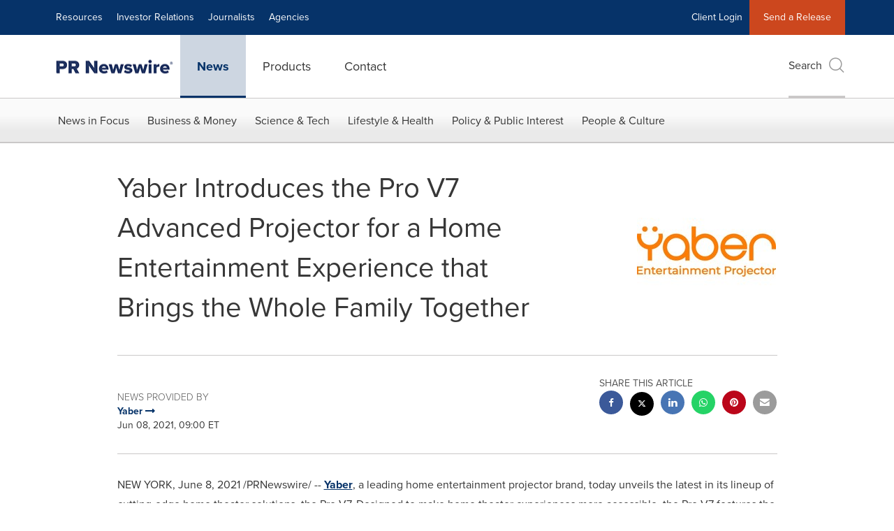

--- FILE ---
content_type: text/css
request_url: https://cookiechimp.com/assets/consent_modal-5ca0919b383dd3aa1562593eaeb125a595f3c115f538c2c8b5c62d88aa5fd1ba.css
body_size: 7737
content:
*,:after,:before{--tw-border-spacing-x:0;--tw-border-spacing-y:0;--tw-translate-x:0;--tw-translate-y:0;--tw-rotate:0;--tw-skew-x:0;--tw-skew-y:0;--tw-scale-x:1;--tw-scale-y:1;--tw-pan-x: ;--tw-pan-y: ;--tw-pinch-zoom: ;--tw-scroll-snap-strictness:proximity;--tw-gradient-from-position: ;--tw-gradient-via-position: ;--tw-gradient-to-position: ;--tw-ordinal: ;--tw-slashed-zero: ;--tw-numeric-figure: ;--tw-numeric-spacing: ;--tw-numeric-fraction: ;--tw-ring-inset: ;--tw-ring-offset-width:0px;--tw-ring-offset-color:#fff;--tw-ring-color:rgba(59,130,246,.5);--tw-ring-offset-shadow:0 0 #0000;--tw-ring-shadow:0 0 #0000;--tw-shadow:0 0 #0000;--tw-shadow-colored:0 0 #0000;--tw-blur: ;--tw-brightness: ;--tw-contrast: ;--tw-grayscale: ;--tw-hue-rotate: ;--tw-invert: ;--tw-saturate: ;--tw-sepia: ;--tw-drop-shadow: ;--tw-backdrop-blur: ;--tw-backdrop-brightness: ;--tw-backdrop-contrast: ;--tw-backdrop-grayscale: ;--tw-backdrop-hue-rotate: ;--tw-backdrop-invert: ;--tw-backdrop-opacity: ;--tw-backdrop-saturate: ;--tw-backdrop-sepia: ;--tw-contain-size: ;--tw-contain-layout: ;--tw-contain-paint: ;--tw-contain-style: }::backdrop{--tw-border-spacing-x:0;--tw-border-spacing-y:0;--tw-translate-x:0;--tw-translate-y:0;--tw-rotate:0;--tw-skew-x:0;--tw-skew-y:0;--tw-scale-x:1;--tw-scale-y:1;--tw-pan-x: ;--tw-pan-y: ;--tw-pinch-zoom: ;--tw-scroll-snap-strictness:proximity;--tw-gradient-from-position: ;--tw-gradient-via-position: ;--tw-gradient-to-position: ;--tw-ordinal: ;--tw-slashed-zero: ;--tw-numeric-figure: ;--tw-numeric-spacing: ;--tw-numeric-fraction: ;--tw-ring-inset: ;--tw-ring-offset-width:0px;--tw-ring-offset-color:#fff;--tw-ring-color:rgba(59,130,246,.5);--tw-ring-offset-shadow:0 0 #0000;--tw-ring-shadow:0 0 #0000;--tw-shadow:0 0 #0000;--tw-shadow-colored:0 0 #0000;--tw-blur: ;--tw-brightness: ;--tw-contrast: ;--tw-grayscale: ;--tw-hue-rotate: ;--tw-invert: ;--tw-saturate: ;--tw-sepia: ;--tw-drop-shadow: ;--tw-backdrop-blur: ;--tw-backdrop-brightness: ;--tw-backdrop-contrast: ;--tw-backdrop-grayscale: ;--tw-backdrop-hue-rotate: ;--tw-backdrop-invert: ;--tw-backdrop-opacity: ;--tw-backdrop-saturate: ;--tw-backdrop-sepia: ;--tw-contain-size: ;--tw-contain-layout: ;--tw-contain-paint: ;--tw-contain-style: }/*! tailwindcss v3.4.19 | MIT License | https://tailwindcss.com*/*,:after,:before{box-sizing:border-box;border:0 solid #e5e7eb}:after,:before{--tw-content:""}:host,html{line-height:1.5;-webkit-text-size-adjust:100%;-moz-tab-size:4;-o-tab-size:4;tab-size:4;font-family:Inter,ui-sans-serif,system-ui,sans-serif,Apple Color Emoji,Segoe UI Emoji,Segoe UI Symbol,Noto Color Emoji;font-feature-settings:normal;font-variation-settings:normal;-webkit-tap-highlight-color:transparent}body{margin:0;line-height:inherit}hr{height:0;color:inherit;border-top-width:1px}abbr:where([title]){-webkit-text-decoration:underline dotted;text-decoration:underline dotted}h1,h2,h3,h4,h5,h6{font-size:inherit;font-weight:inherit}a{color:inherit;text-decoration:inherit}b,strong{font-weight:bolder}code,kbd,pre,samp{font-family:ui-monospace,SFMono-Regular,Menlo,Monaco,Consolas,Liberation Mono,Courier New,monospace;font-feature-settings:normal;font-variation-settings:normal;font-size:1em}small{font-size:80%}sub,sup{font-size:75%;line-height:0;position:relative;vertical-align:baseline}sub{bottom:-.25em}sup{top:-.5em}table{text-indent:0;border-color:inherit;border-collapse:collapse}button,input,optgroup,select,textarea{font-family:inherit;font-feature-settings:inherit;font-variation-settings:inherit;font-size:100%;font-weight:inherit;line-height:inherit;letter-spacing:inherit;color:inherit;margin:0;padding:0}button,select{text-transform:none}button,input:where([type=button]),input:where([type=reset]),input:where([type=submit]){-webkit-appearance:button;background-color:transparent;background-image:none}:-moz-focusring{outline:auto}:-moz-ui-invalid{box-shadow:none}progress{vertical-align:baseline}::-webkit-inner-spin-button,::-webkit-outer-spin-button{height:auto}[type=search]{-webkit-appearance:textfield;outline-offset:-2px}::-webkit-search-decoration{-webkit-appearance:none}::-webkit-file-upload-button{-webkit-appearance:button;font:inherit}summary{display:list-item}blockquote,dd,dl,figure,h1,h2,h3,h4,h5,h6,hr,p,pre{margin:0}fieldset{margin:0}fieldset,legend{padding:0}menu,ol,ul{list-style:none;margin:0;padding:0}dialog{padding:0}textarea{resize:vertical}input::-moz-placeholder,textarea::-moz-placeholder{opacity:1;color:#9ca3af}input::placeholder,textarea::placeholder{opacity:1;color:#9ca3af}[role=button],button{cursor:pointer}:disabled{cursor:default}audio,canvas,embed,iframe,img,object,svg,video{display:block;vertical-align:middle}img,video{max-width:100%;height:auto}[hidden]:where(:not([hidden=until-found])){display:none}input:where(:not([type])),input:where([type=date]),input:where([type=datetime-local]),input:where([type=email]),input:where([type=month]),input:where([type=number]),input:where([type=password]),input:where([type=search]),input:where([type=tel]),input:where([type=text]),input:where([type=time]),input:where([type=url]),input:where([type=week]),select,select:where([multiple]),textarea{-webkit-appearance:none;-moz-appearance:none;appearance:none;background-color:#fff;border-color:#6b7280;border-width:1px;border-radius:0;padding:.5rem .75rem;font-size:1rem;line-height:1.5rem;--tw-shadow:0 0 #0000}input:where(:not([type])):focus,input:where([type=date]):focus,input:where([type=datetime-local]):focus,input:where([type=email]):focus,input:where([type=month]):focus,input:where([type=number]):focus,input:where([type=password]):focus,input:where([type=search]):focus,input:where([type=tel]):focus,input:where([type=text]):focus,input:where([type=time]):focus,input:where([type=url]):focus,input:where([type=week]):focus,select:focus,select:where([multiple]):focus,textarea:focus{outline:2px solid transparent;outline-offset:2px;--tw-ring-inset:var(--tw-empty,/*!*/ /*!*/);--tw-ring-offset-width:0px;--tw-ring-offset-color:#fff;--tw-ring-color:#2563eb;--tw-ring-offset-shadow:var(--tw-ring-inset) 0 0 0 var(--tw-ring-offset-width) var(--tw-ring-offset-color);--tw-ring-shadow:var(--tw-ring-inset) 0 0 0 calc(1px + var(--tw-ring-offset-width)) var(--tw-ring-color);box-shadow:var(--tw-ring-offset-shadow),var(--tw-ring-shadow),var(--tw-shadow);border-color:#2563eb}input::-moz-placeholder,textarea::-moz-placeholder{color:#6b7280;opacity:1}input::placeholder,textarea::placeholder{color:#6b7280;opacity:1}::-webkit-datetime-edit-fields-wrapper{padding:0}::-webkit-date-and-time-value{min-height:1.5em;text-align:inherit}::-webkit-datetime-edit{display:inline-flex}::-webkit-datetime-edit,::-webkit-datetime-edit-day-field,::-webkit-datetime-edit-hour-field,::-webkit-datetime-edit-meridiem-field,::-webkit-datetime-edit-millisecond-field,::-webkit-datetime-edit-minute-field,::-webkit-datetime-edit-month-field,::-webkit-datetime-edit-second-field,::-webkit-datetime-edit-year-field{padding-top:0;padding-bottom:0}select{background-image:url("data:image/svg+xml;charset=utf-8,%3Csvg xmlns='http://www.w3.org/2000/svg' fill='none' viewBox='0 0 20 20'%3E%3Cpath stroke='%236b7280' stroke-linecap='round' stroke-linejoin='round' stroke-width='1.5' d='m6 8 4 4 4-4'/%3E%3C/svg%3E");background-position:right .5rem center;background-repeat:no-repeat;background-size:1.5em 1.5em;padding-right:2.5rem;-webkit-print-color-adjust:exact;print-color-adjust:exact}select:where([multiple]),select:where([size]:not([size="1"])){background-image:none;background-position:0 0;background-repeat:unset;background-size:initial;padding-right:.75rem;-webkit-print-color-adjust:unset;print-color-adjust:unset}input:where([type=checkbox]),input:where([type=radio]){-webkit-appearance:none;-moz-appearance:none;appearance:none;padding:0;-webkit-print-color-adjust:exact;print-color-adjust:exact;display:inline-block;vertical-align:middle;background-origin:border-box;-webkit-user-select:none;-moz-user-select:none;user-select:none;flex-shrink:0;height:1rem;width:1rem;color:#2563eb;background-color:#fff;border-color:#6b7280;border-width:1px;--tw-shadow:0 0 #0000}input:where([type=checkbox]){border-radius:0}input:where([type=radio]){border-radius:100%}input:where([type=checkbox]):focus,input:where([type=radio]):focus{outline:2px solid transparent;outline-offset:2px;--tw-ring-inset:var(--tw-empty,/*!*/ /*!*/);--tw-ring-offset-width:2px;--tw-ring-offset-color:#fff;--tw-ring-color:#2563eb;--tw-ring-offset-shadow:var(--tw-ring-inset) 0 0 0 var(--tw-ring-offset-width) var(--tw-ring-offset-color);--tw-ring-shadow:var(--tw-ring-inset) 0 0 0 calc(2px + var(--tw-ring-offset-width)) var(--tw-ring-color);box-shadow:var(--tw-ring-offset-shadow),var(--tw-ring-shadow),var(--tw-shadow)}input:where([type=checkbox]):checked,input:where([type=radio]):checked{border-color:transparent;background-color:currentColor;background-size:100% 100%;background-position:50%;background-repeat:no-repeat}input:where([type=checkbox]):checked{background-image:url("data:image/svg+xml;charset=utf-8,%3Csvg xmlns='http://www.w3.org/2000/svg' fill='%23fff' viewBox='0 0 16 16'%3E%3Cpath d='M12.207 4.793a1 1 0 0 1 0 1.414l-5 5a1 1 0 0 1-1.414 0l-2-2a1 1 0 0 1 1.414-1.414L6.5 9.086l4.293-4.293a1 1 0 0 1 1.414 0'/%3E%3C/svg%3E")}@media (forced-colors:active) {input:where([type=checkbox]):checked{-webkit-appearance:auto;-moz-appearance:auto;appearance:auto}}input:where([type=radio]):checked{background-image:url("data:image/svg+xml;charset=utf-8,%3Csvg xmlns='http://www.w3.org/2000/svg' fill='%23fff' viewBox='0 0 16 16'%3E%3Ccircle cx='8' cy='8' r='3'/%3E%3C/svg%3E")}@media (forced-colors:active) {input:where([type=radio]):checked{-webkit-appearance:auto;-moz-appearance:auto;appearance:auto}}input:where([type=checkbox]):checked:focus,input:where([type=checkbox]):checked:hover,input:where([type=radio]):checked:focus,input:where([type=radio]):checked:hover{border-color:transparent;background-color:currentColor}input:where([type=checkbox]):indeterminate{background-image:url("data:image/svg+xml;charset=utf-8,%3Csvg xmlns='http://www.w3.org/2000/svg' fill='none' viewBox='0 0 16 16'%3E%3Cpath stroke='%23fff' stroke-linecap='round' stroke-linejoin='round' stroke-width='2' d='M4 8h8'/%3E%3C/svg%3E");border-color:transparent;background-color:currentColor;background-size:100% 100%;background-position:50%;background-repeat:no-repeat}@media (forced-colors:active) {input:where([type=checkbox]):indeterminate{-webkit-appearance:auto;-moz-appearance:auto;appearance:auto}}input:where([type=checkbox]):indeterminate:focus,input:where([type=checkbox]):indeterminate:hover{border-color:transparent;background-color:currentColor}input:where([type=file]){background:unset;border-color:inherit;border-width:0;border-radius:0;padding:0;font-size:unset;line-height:inherit}input:where([type=file]):focus{outline:1px solid ButtonText;outline:1px auto -webkit-focus-ring-color}body{display:flex;flex-direction:column;min-height:100vh;min-height:-webkit-fill-available}.main{flex:1}a{color:rgb(37 99 235/var(--tw-text-opacity,1))}a,a:focus,a:hover{--tw-text-opacity:1}a:focus,a:hover{color:rgb(59 130 246/var(--tw-text-opacity,1));transform:none}ul{list-style-type:disc}ol,ul{list-style-position:inside}ol{list-style-type:decimal}.table{width:100%}.table td,.table th{vertical-align:top}.table-responsive{display:block;width:100%;overflow-x:auto}button .when-disabled{display:none}button .when-enabled,button[disabled] .when-disabled{display:initial}button[disabled] .when-enabled{display:none}.form-group{position:relative;margin-bottom:2rem}.form-input[disabled]{--tw-bg-opacity:1;background-color:rgb(229 231 235/var(--tw-bg-opacity,1))}div.form-control{-webkit-appearance:none;-moz-appearance:none;appearance:none;background-color:#fff;border-width:1px;padding:.5rem .75rem;font-size:1rem;line-height:1.5rem}@media (min-width:640px){select{font-size:.875rem;line-height:1.25rem}}select:not([multiple]){margin-top:.25rem;display:block;width:100%;border-radius:.375rem;--tw-border-opacity:1;border-color:rgb(209 213 219/var(--tw-border-opacity,1));--tw-shadow:0 1px 2px 0 rgba(0,0,0,.05);--tw-shadow-colored:0 1px 2px 0 var(--tw-shadow-color);box-shadow:var(--tw-ring-offset-shadow,0 0 #0000),var(--tw-ring-shadow,0 0 #0000),var(--tw-shadow)}select:not([multiple]):focus{--tw-border-opacity:1;border-color:rgb(191 219 254/var(--tw-border-opacity,1));--tw-ring-offset-shadow:var(--tw-ring-inset) 0 0 0 var(--tw-ring-offset-width) var(--tw-ring-offset-color);--tw-ring-shadow:var(--tw-ring-inset) 0 0 0 calc(3px + var(--tw-ring-offset-width)) var(--tw-ring-color);box-shadow:var(--tw-ring-offset-shadow),var(--tw-ring-shadow),var(--tw-shadow,0 0 #0000);--tw-ring-color:rgb(191 219 254/var(--tw-ring-opacity,1));--tw-ring-opacity:0.5}select:not([multiple])[disabled]{--tw-bg-opacity:1;background-color:rgb(229 231 235/var(--tw-bg-opacity,1))}select[multiple]{margin-top:.25rem;display:block;width:100%;border-radius:.375rem;--tw-border-opacity:1;border-color:rgb(209 213 219/var(--tw-border-opacity,1));--tw-shadow:0 1px 2px 0 rgba(0,0,0,.05);--tw-shadow-colored:0 1px 2px 0 var(--tw-shadow-color);box-shadow:var(--tw-ring-offset-shadow,0 0 #0000),var(--tw-ring-shadow,0 0 #0000),var(--tw-shadow)}select[multiple]:focus{--tw-border-opacity:1;border-color:rgb(191 219 254/var(--tw-border-opacity,1));--tw-ring-offset-shadow:var(--tw-ring-inset) 0 0 0 var(--tw-ring-offset-width) var(--tw-ring-offset-color);--tw-ring-shadow:var(--tw-ring-inset) 0 0 0 calc(3px + var(--tw-ring-offset-width)) var(--tw-ring-color);box-shadow:var(--tw-ring-offset-shadow),var(--tw-ring-shadow),var(--tw-shadow,0 0 #0000);--tw-ring-color:rgb(191 219 254/var(--tw-ring-opacity,1));--tw-ring-opacity:0.5}select[multiple][disabled]{--tw-bg-opacity:1;background-color:rgb(229 231 235/var(--tw-bg-opacity,1))}.label,label{margin-bottom:.25rem;display:block;font-size:.875rem;font-weight:500;line-height:1.25rem;--tw-text-opacity:1;color:rgb(55 65 81/var(--tw-text-opacity,1))}.form-hint{font-size:.75rem;line-height:1rem;font-style:italic;--tw-text-opacity:1;color:rgb(75 85 99/var(--tw-text-opacity,1))}.form-hint.error{margin-top:.25rem;font-size:.875rem;line-height:1.25rem;font-style:italic;line-height:1.5;--tw-text-opacity:1;color:rgb(239 68 68/var(--tw-text-opacity,1))}.caret{pointer-events:none;position:absolute;top:0;bottom:0;right:0;display:flex;align-items:center;padding-left:.5rem;padding-right:.5rem;--tw-text-opacity:1;color:rgb(31 41 55/var(--tw-text-opacity,1))}form.inline .form-group{display:flex;align-items:center;justify-content:flex-start}form.inline .form-group .input{flex:1 1 0%}form.inline .form-group .label{width:25%}.form-checkbox{border-radius:var(--border-radius);--tw-border-opacity:1;border-color:rgb(209 213 219/var(--tw-border-opacity,1));--tw-text-opacity:1;color:rgb(37 99 235/var(--tw-text-opacity,1));--tw-shadow:0 1px 2px 0 rgba(0,0,0,.05);--tw-shadow-colored:0 1px 2px 0 var(--tw-shadow-color);box-shadow:var(--tw-ring-offset-shadow,0 0 #0000),var(--tw-ring-shadow,0 0 #0000),var(--tw-shadow)}.form-checkbox:focus{--tw-border-opacity:1;border-color:rgb(191 219 254/var(--tw-border-opacity,1));--tw-ring-offset-shadow:var(--tw-ring-inset) 0 0 0 var(--tw-ring-offset-width) var(--tw-ring-offset-color);--tw-ring-shadow:var(--tw-ring-inset) 0 0 0 calc(3px + var(--tw-ring-offset-width)) var(--tw-ring-color);box-shadow:var(--tw-ring-offset-shadow),var(--tw-ring-shadow),var(--tw-shadow,0 0 #0000);--tw-ring-color:rgb(191 219 254/var(--tw-ring-opacity,1));--tw-ring-opacity:0.5}.form-checkbox[disabled]{--tw-bg-opacity:1;background-color:rgb(229 231 235/var(--tw-bg-opacity,1))}.input-file{height:auto;z-index:2;cursor:pointer;position:absolute;display:inline-block;overflow:hidden;border-style:none;padding:.75rem 0;opacity:0}.input-file+label{cursor:pointer;height:40px;line-height:40px;transition:background .3s ease,transform .3s ease,color .2s ease;display:inline-flex;align-items:center;justify-content:space-between;border-radius:var(--border-radius);padding:0 1rem;text-align:center;font-size:.875rem;line-height:1.25rem;font-weight:600;text-decoration-line:none;--tw-shadow:0 1px 2px 0 rgba(0,0,0,.05);--tw-shadow-colored:0 1px 2px 0 var(--tw-shadow-color);box-shadow:var(--tw-ring-offset-shadow,0 0 #0000),var(--tw-ring-shadow,0 0 #0000),var(--tw-shadow)}.input-file+label:focus{outline:2px solid transparent;outline-offset:2px;--tw-ring-offset-shadow:var(--tw-ring-inset) 0 0 0 var(--tw-ring-offset-width) var(--tw-ring-offset-color);--tw-ring-shadow:var(--tw-ring-inset) 0 0 0 calc(2px + var(--tw-ring-offset-width)) var(--tw-ring-color);box-shadow:var(--tw-ring-offset-shadow),var(--tw-ring-shadow),var(--tw-shadow,0 0 #0000);--tw-ring-offset-width:2px}.input-file+label{height:40px;line-height:40px;transition:background .3s ease,transform .3s ease,color .2s ease}.input-file+label:focus,.input-file+label:hover{cursor:pointer}.input-file+label:disabled{cursor:not-allowed;opacity:.75}.input-file+label{--tw-bg-opacity:1;background-color:rgb(55 65 81/var(--tw-bg-opacity,1));--tw-text-opacity:1;color:rgb(255 255 255/var(--tw-text-opacity,1))}.input-file+label:focus{--tw-ring-opacity:1;--tw-ring-color:rgb(75 85 99/var(--tw-ring-opacity,1))}.input-file+label:focus,.input-file+label:hover{--tw-bg-opacity:1;background-color:rgb(75 85 99/var(--tw-bg-opacity,1));--tw-text-opacity:1;color:rgb(255 255 255/var(--tw-text-opacity,1))}.input-file+label.outline{background-color:transparent;--tw-text-opacity:1;color:rgb(55 65 81/var(--tw-text-opacity,1));--tw-shadow:0 0 #0000;--tw-shadow-colored:0 0 #0000;box-shadow:var(--tw-ring-offset-shadow,0 0 #0000),var(--tw-ring-shadow,0 0 #0000),var(--tw-shadow);outline-width:1px}.input-file+label.outline:focus,.input-file+label.outline:hover{--tw-bg-opacity:1;background-color:rgb(75 85 99/var(--tw-bg-opacity,1));--tw-text-opacity:1;color:rgb(255 255 255/var(--tw-text-opacity,1))}.input-file+label:focus{outline:1px dotted #000;outline:5px auto -webkit-focus-ring-color}[type=checkbox]{-webkit-appearance:none;-moz-appearance:none;appearance:none;padding:0;-webkit-print-color-adjust:exact;print-color-adjust:exact;display:inline-block;vertical-align:middle;background-origin:border-box;-webkit-user-select:none;-moz-user-select:none;user-select:none;flex-shrink:0;height:1rem;width:1rem;color:#2563eb;background-color:#fff;border-color:#6b7280;border-width:1px;--tw-shadow:0 0 #0000;border-radius:0}[type=checkbox]:focus{outline:2px solid transparent;outline-offset:2px;--tw-ring-inset:var(--tw-empty,/*!*/ /*!*/);--tw-ring-offset-width:2px;--tw-ring-offset-color:#fff;--tw-ring-color:#2563eb;--tw-ring-shadow:var(--tw-ring-inset) 0 0 0 calc(2px + var(--tw-ring-offset-width)) var(--tw-ring-color);box-shadow:var(--tw-ring-offset-shadow),var(--tw-ring-shadow),var(--tw-shadow)}[type=checkbox]:checked{border-color:transparent;background-color:currentColor;background-size:100% 100%;background-position:50%;background-repeat:no-repeat;background-image:url("data:image/svg+xml;charset=utf-8,%3Csvg xmlns='http://www.w3.org/2000/svg' fill='%23fff' viewBox='0 0 16 16'%3E%3Cpath d='M12.207 4.793a1 1 0 0 1 0 1.414l-5 5a1 1 0 0 1-1.414 0l-2-2a1 1 0 0 1 1.414-1.414L6.5 9.086l4.293-4.293a1 1 0 0 1 1.414 0'/%3E%3C/svg%3E")}@media (forced-colors:active) {[type=checkbox]:checked{-webkit-appearance:auto;-moz-appearance:auto;appearance:auto}}[type=checkbox]:checked:focus,[type=checkbox]:checked:hover{border-color:transparent;background-color:currentColor}[type=checkbox]:indeterminate{background-image:url("data:image/svg+xml;charset=utf-8,%3Csvg xmlns='http://www.w3.org/2000/svg' fill='none' viewBox='0 0 16 16'%3E%3Cpath stroke='%23fff' stroke-linecap='round' stroke-linejoin='round' stroke-width='2' d='M4 8h8'/%3E%3C/svg%3E");border-color:transparent;background-color:currentColor;background-size:100% 100%;background-position:50%;background-repeat:no-repeat}@media (forced-colors:active) {[type=checkbox]:indeterminate{-webkit-appearance:auto;-moz-appearance:auto;appearance:auto}}[type=checkbox]:indeterminate:focus,[type=checkbox]:indeterminate:hover{border-color:transparent;background-color:currentColor}[type=checkbox]{border-radius:var(--border-radius);--tw-border-opacity:1;border-color:rgb(209 213 219/var(--tw-border-opacity,1));--tw-text-opacity:1;color:rgb(37 99 235/var(--tw-text-opacity,1));--tw-shadow:0 1px 2px 0 rgba(0,0,0,.05);--tw-shadow-colored:0 1px 2px 0 var(--tw-shadow-color);box-shadow:var(--tw-ring-offset-shadow,0 0 #0000),var(--tw-ring-shadow,0 0 #0000),var(--tw-shadow)}[type=checkbox]:focus{--tw-border-opacity:1;border-color:rgb(191 219 254/var(--tw-border-opacity,1));--tw-ring-offset-shadow:var(--tw-ring-inset) 0 0 0 var(--tw-ring-offset-width) var(--tw-ring-offset-color);--tw-ring-shadow:var(--tw-ring-inset) 0 0 0 calc(3px + var(--tw-ring-offset-width)) var(--tw-ring-color);box-shadow:var(--tw-ring-offset-shadow),var(--tw-ring-shadow),var(--tw-shadow,0 0 #0000);--tw-ring-color:rgb(191 219 254/var(--tw-ring-opacity,1));--tw-ring-opacity:0.5}[type=checkbox][disabled]{--tw-bg-opacity:1;background-color:rgb(229 231 235/var(--tw-bg-opacity,1))}[type=radio]{-webkit-appearance:none;-moz-appearance:none;appearance:none;padding:0;-webkit-print-color-adjust:exact;print-color-adjust:exact;display:inline-block;vertical-align:middle;background-origin:border-box;-webkit-user-select:none;-moz-user-select:none;user-select:none;flex-shrink:0;height:1rem;width:1rem;color:#2563eb;background-color:#fff;border-color:#6b7280;border-width:1px;--tw-shadow:0 0 #0000;border-radius:100%}[type=radio]:focus{outline:2px solid transparent;outline-offset:2px;--tw-ring-inset:var(--tw-empty,/*!*/ /*!*/);--tw-ring-offset-width:2px;--tw-ring-offset-color:#fff;--tw-ring-color:#2563eb;--tw-ring-offset-shadow:var(--tw-ring-inset) 0 0 0 var(--tw-ring-offset-width) var(--tw-ring-offset-color);--tw-ring-shadow:var(--tw-ring-inset) 0 0 0 calc(2px + var(--tw-ring-offset-width)) var(--tw-ring-color);box-shadow:var(--tw-ring-offset-shadow),var(--tw-ring-shadow),var(--tw-shadow)}[type=radio]:checked{border-color:transparent;background-color:currentColor;background-size:100% 100%;background-position:50%;background-repeat:no-repeat;background-image:url("data:image/svg+xml;charset=utf-8,%3Csvg xmlns='http://www.w3.org/2000/svg' fill='%23fff' viewBox='0 0 16 16'%3E%3Ccircle cx='8' cy='8' r='3'/%3E%3C/svg%3E")}@media (forced-colors:active) {[type=radio]:checked{-webkit-appearance:auto;-moz-appearance:auto;appearance:auto}}[type=radio]:checked:focus,[type=radio]:checked:hover{border-color:transparent;background-color:currentColor}.font-display{font-size:4rem}.font-display,.h1,h1{font-weight:700;line-height:1.25;letter-spacing:-.025em}.h1,h1{font-size:2.5rem}.h2,h2{font-size:2rem;font-weight:700;line-height:1.25}.h3,h3{font-size:1.5rem}.h3,.h4,h3,h4{font-weight:700;line-height:1.5}.h4,h4{font-size:1.125rem}.h5,h5{font-size:.875rem;line-height:1.25rem;font-weight:700;text-transform:uppercase;letter-spacing:.025em}.sr-only{position:absolute;width:1px;height:1px;padding:0;margin:-1px;overflow:hidden;clip:rect(0,0,0,0);white-space:nowrap;border-width:0}.pointer-events-none{pointer-events:none}.absolute{position:absolute}.relative{position:relative}.inset-0{inset:0}.m-0{margin:0}.mx-6{margin-left:1.5rem;margin-right:1.5rem}.my-2{margin-top:.5rem;margin-bottom:.5rem}.my-4{margin-top:1rem;margin-bottom:1rem}.mb-1{margin-bottom:.25rem}.mb-2{margin-bottom:.5rem}.mb-3{margin-bottom:.75rem}.mb-4{margin-bottom:1rem}.mb-6{margin-bottom:1.5rem}.ml-2{margin-left:.5rem}.mr-1{margin-right:.25rem}.mr-2{margin-right:.5rem}.mt-1{margin-top:.25rem}.mt-2{margin-top:.5rem}.mt-3{margin-top:.75rem}.mt-4{margin-top:1rem}.mt-6{margin-top:1.5rem}.inline-block{display:inline-block}.inline{display:inline}.flex{display:flex}.inline-flex{display:inline-flex}.table{display:table}.grid{display:grid}.hidden{display:none}.h-3{height:.75rem}.h-4{height:1rem}.h-5{height:1.25rem}.h-6{height:1.5rem}.h-full{height:100%}.w-11{width:2.75rem}.w-3{width:.75rem}.w-4{width:1rem}.w-5{width:1.25rem}.w-\[150px\]{width:150px}.w-\[250px\]{width:250px}.w-fit{width:-moz-fit-content;width:fit-content}.w-full{width:100%}.min-w-full{min-width:100%}.max-w-\[100px\]{max-width:100px}.max-w-\[150px\]{max-width:150px}.max-w-\[200px\]{max-width:200px}.max-w-\[300px\]{max-width:300px}.flex-shrink-0{flex-shrink:0}.table-fixed{table-layout:fixed}.translate-x-0{--tw-translate-x:0px}.translate-x-0,.translate-x-5{transform:translate(var(--tw-translate-x),var(--tw-translate-y)) rotate(var(--tw-rotate)) skewX(var(--tw-skew-x)) skewY(var(--tw-skew-y)) scaleX(var(--tw-scale-x)) scaleY(var(--tw-scale-y))}.translate-x-5{--tw-translate-x:1.25rem}.transform{transform:translate(var(--tw-translate-x),var(--tw-translate-y)) rotate(var(--tw-rotate)) skewX(var(--tw-skew-x)) skewY(var(--tw-skew-y)) scaleX(var(--tw-scale-x)) scaleY(var(--tw-scale-y))}.cursor-pointer{cursor:pointer}.select-none{-webkit-user-select:none;-moz-user-select:none;user-select:none}.grid-cols-2{grid-template-columns:repeat(2,minmax(0,1fr))}.flex-row{flex-direction:row}.flex-row-reverse{flex-direction:row-reverse}.flex-wrap{flex-wrap:wrap}.items-center{align-items:center}.justify-center{justify-content:center}.justify-between{justify-content:space-between}.gap-2{gap:.5rem}.gap-x-2{-moz-column-gap:.5rem;column-gap:.5rem}.divide-y>:not([hidden])~:not([hidden]){--tw-divide-y-reverse:0;border-top-width:calc(1px*(1 - var(--tw-divide-y-reverse)));border-bottom-width:calc(1px*var(--tw-divide-y-reverse))}.divide-gray-400\/25>:not([hidden])~:not([hidden]){border-color:rgba(156,163,175,.25)}.overflow-x-hidden{overflow-x:hidden}.truncate{overflow:hidden;text-overflow:ellipsis}.truncate,.whitespace-nowrap{white-space:nowrap}.text-pretty{text-wrap:pretty}.break-words{overflow-wrap:break-word}.break-all{word-break:break-all}.rounded{border-radius:var(--border-radius)}.rounded-full{border-radius:9999px}.rounded-lg{border-radius:var(--border-radius-lg)}.rounded-b-none{border-bottom-right-radius:0;border-bottom-left-radius:0}.border{border-width:1px}.border-2{border-width:2px}.border-b{border-bottom-width:1px}.border-t{border-top-width:1px}.border-gray-400\/25{border-color:rgba(156,163,175,.25)}.border-transparent{border-color:transparent}.bg-body-bg{background-color:var(--bg)}.bg-gray-300\/25{background-color:rgba(209,213,219,.25)}.bg-gray-400\/75{background-color:rgba(156,163,175,.75)}.bg-primary-bg{background-color:var(--primary-bg)}.bg-white{--tw-bg-opacity:1;background-color:rgb(255 255 255/var(--tw-bg-opacity,1))}.bg-white\/25{background-color:hsla(0,0%,100%,.25)}.bg-white\/75{background-color:hsla(0,0%,100%,.75)}.bg-zinc-400\/75{background-color:hsla(240,5%,65%,.75)}.px-2{padding-left:.5rem;padding-right:.5rem}.px-3{padding-left:.75rem;padding-right:.75rem}.px-4{padding-left:1rem;padding-right:1rem}.py-0\.5{padding-top:.125rem;padding-bottom:.125rem}.py-1{padding-top:.25rem;padding-bottom:.25rem}.py-2{padding-top:.5rem;padding-bottom:.5rem}.py-6{padding-top:1.5rem;padding-bottom:1.5rem}.pb-2{padding-bottom:.5rem}.pl-0{padding-left:0}.pr-3{padding-right:.75rem}.pt-4{padding-top:1rem}.text-left{text-align:left}.text-right{text-align:right}.text-sm{font-size:.875rem;line-height:1.25rem}.text-xs{font-size:.75rem;line-height:1rem}.font-bold{font-weight:700}.font-medium{font-weight:500}.font-normal{font-weight:400}.text-body-heading{color:var(--heading-color)}.text-body-link{color:var(--link-color)}.text-body-text{color:var(--text-color)}.text-gray-300{--tw-text-opacity:1;color:rgb(209 213 219/var(--tw-text-opacity,1))}.text-gray-400{--tw-text-opacity:1;color:rgb(156 163 175/var(--tw-text-opacity,1))}.text-gray-500{--tw-text-opacity:1;color:rgb(107 114 128/var(--tw-text-opacity,1))}.text-gray-600{--tw-text-opacity:1;color:rgb(75 85 99/var(--tw-text-opacity,1))}.text-primary-bg{color:var(--primary-bg)}.underline{text-decoration-line:underline}.underline-offset-2{text-underline-offset:2px}.underline-offset-4{text-underline-offset:4px}.antialiased{-webkit-font-smoothing:antialiased;-moz-osx-font-smoothing:grayscale}.opacity-0{opacity:0}.opacity-100{opacity:1}.shadow{--tw-shadow:0 1px 3px 0 rgba(0,0,0,.1),0 1px 2px -1px rgba(0,0,0,.1);--tw-shadow-colored:0 1px 3px 0 var(--tw-shadow-color),0 1px 2px -1px var(--tw-shadow-color);box-shadow:var(--tw-ring-offset-shadow,0 0 #0000),var(--tw-ring-shadow,0 0 #0000),var(--tw-shadow)}.ring-0{--tw-ring-offset-shadow:var(--tw-ring-inset) 0 0 0 var(--tw-ring-offset-width) var(--tw-ring-offset-color);--tw-ring-shadow:var(--tw-ring-inset) 0 0 0 calc(var(--tw-ring-offset-width)) var(--tw-ring-color)}.ring-0,.ring-1{box-shadow:var(--tw-ring-offset-shadow),var(--tw-ring-shadow),var(--tw-shadow,0 0 #0000)}.ring-1{--tw-ring-offset-shadow:var(--tw-ring-inset) 0 0 0 var(--tw-ring-offset-width) var(--tw-ring-offset-color);--tw-ring-shadow:var(--tw-ring-inset) 0 0 0 calc(1px + var(--tw-ring-offset-width)) var(--tw-ring-color)}.ring-gray-200{--tw-ring-opacity:1;--tw-ring-color:rgb(229 231 235/var(--tw-ring-opacity,1))}.transition{transition-property:color,background-color,border-color,text-decoration-color,fill,stroke,opacity,box-shadow,transform,filter,backdrop-filter;transition-timing-function:cubic-bezier(.4,0,.2,1);transition-duration:.15s}.transition-colors{transition-property:color,background-color,border-color,text-decoration-color,fill,stroke;transition-timing-function:cubic-bezier(.4,0,.2,1);transition-duration:.15s}.transition-opacity{transition-property:opacity;transition-timing-function:cubic-bezier(.4,0,.2,1);transition-duration:.15s}.duration-100{transition-duration:.1s}.duration-200{transition-duration:.2s}.ease-in{transition-timing-function:cubic-bezier(.4,0,1,1)}.ease-in-out{transition-timing-function:cubic-bezier(.4,0,.2,1)}.ease-out{transition-timing-function:cubic-bezier(0,0,.2,1)}.tippy-box[data-animation=fade][data-state=hidden]{opacity:0}[data-tippy-root]{max-width:calc(100vw - 10px)}.tippy-box{position:relative;background-color:#333;color:#fff;border-radius:4px;font-size:14px;line-height:1.4;white-space:normal;outline:0;transition-property:transform,visibility,opacity}.tippy-box[data-placement^=top]>.tippy-arrow{bottom:0}.tippy-box[data-placement^=top]>.tippy-arrow:before{bottom:-7px;left:0;border-width:8px 8px 0;border-top-color:initial;transform-origin:center top}.tippy-box[data-placement^=bottom]>.tippy-arrow{top:0}.tippy-box[data-placement^=bottom]>.tippy-arrow:before{top:-7px;left:0;border-width:0 8px 8px;border-bottom-color:initial;transform-origin:center bottom}.tippy-box[data-placement^=left]>.tippy-arrow{right:0}.tippy-box[data-placement^=left]>.tippy-arrow:before{border-width:8px 0 8px 8px;border-left-color:initial;right:-7px;transform-origin:center left}.tippy-box[data-placement^=right]>.tippy-arrow{left:0}.tippy-box[data-placement^=right]>.tippy-arrow:before{left:-7px;border-width:8px 8px 8px 0;border-right-color:initial;transform-origin:center right}.tippy-box[data-inertia][data-state=visible]{transition-timing-function:cubic-bezier(.54,1.5,.38,1.11)}.tippy-arrow{width:16px;height:16px;color:#333}.tippy-arrow:before{content:"";position:absolute;border-color:transparent;border-style:solid}.tippy-content{position:relative;padding:5px 9px;z-index:1}.prose-section{color:var(--tw-prose-body);max-width:65ch}.prose-section :where(p):not(:where([class~=not-prose],[class~=not-prose] *)){margin-top:1.25em;margin-bottom:1.25em}.prose-section :where([class~=lead]):not(:where([class~=not-prose],[class~=not-prose] *)){color:var(--tw-prose-lead);font-size:1.25em;line-height:1.6;margin-top:1.2em;margin-bottom:1.2em}.prose-section :where(a):not(:where([class~=not-prose],[class~=not-prose] *)){color:var(--tw-prose-links);text-decoration:underline;font-weight:500}.prose-section :where(strong):not(:where([class~=not-prose],[class~=not-prose] *)){color:var(--tw-prose-bold);font-weight:600}.prose-section :where(a strong):not(:where([class~=not-prose],[class~=not-prose] *)){color:inherit}.prose-section :where(blockquote strong):not(:where([class~=not-prose],[class~=not-prose] *)){color:inherit}.prose-section :where(thead th strong):not(:where([class~=not-prose],[class~=not-prose] *)){color:inherit}.prose-section :where(ol):not(:where([class~=not-prose],[class~=not-prose] *)){list-style-type:decimal;margin-top:1.25em;margin-bottom:1.25em;padding-inline-start:1.625em}.prose-section :where(ol[type=A]):not(:where([class~=not-prose],[class~=not-prose] *)){list-style-type:upper-alpha}.prose-section :where(ol[type=a]):not(:where([class~=not-prose],[class~=not-prose] *)){list-style-type:lower-alpha}.prose-section :where(ol[type=A s]):not(:where([class~=not-prose],[class~=not-prose] *)){list-style-type:upper-alpha}.prose-section :where(ol[type=a s]):not(:where([class~=not-prose],[class~=not-prose] *)){list-style-type:lower-alpha}.prose-section :where(ol[type=I]):not(:where([class~=not-prose],[class~=not-prose] *)){list-style-type:upper-roman}.prose-section :where(ol[type=i]):not(:where([class~=not-prose],[class~=not-prose] *)){list-style-type:lower-roman}.prose-section :where(ol[type=I s]):not(:where([class~=not-prose],[class~=not-prose] *)){list-style-type:upper-roman}.prose-section :where(ol[type=i s]):not(:where([class~=not-prose],[class~=not-prose] *)){list-style-type:lower-roman}.prose-section :where(ol[type="1"]):not(:where([class~=not-prose],[class~=not-prose] *)){list-style-type:decimal}.prose-section :where(ul):not(:where([class~=not-prose],[class~=not-prose] *)){list-style-type:disc;margin-top:1.25em;margin-bottom:1.25em;padding-inline-start:1.625em}.prose-section :where(ol>li):not(:where([class~=not-prose],[class~=not-prose] *))::marker{font-weight:400;color:var(--tw-prose-counters)}.prose-section :where(ul>li):not(:where([class~=not-prose],[class~=not-prose] *))::marker{color:var(--tw-prose-bullets)}.prose-section :where(dt):not(:where([class~=not-prose],[class~=not-prose] *)){color:var(--tw-prose-headings);font-weight:600;margin-top:1.25em}.prose-section :where(hr):not(:where([class~=not-prose],[class~=not-prose] *)){border-color:var(--tw-prose-hr);border-top-width:1px;margin-top:3em;margin-bottom:3em}.prose-section :where(blockquote):not(:where([class~=not-prose],[class~=not-prose] *)){font-weight:500;font-style:italic;color:var(--tw-prose-quotes);border-inline-start-width:.25rem;border-inline-start-color:var(--tw-prose-quote-borders);quotes:"\201C""\201D""\2018""\2019";margin-top:1.6em;margin-bottom:1.6em;padding-inline-start:1em}.prose-section :where(blockquote p:first-of-type):not(:where([class~=not-prose],[class~=not-prose] *)):before{content:open-quote}.prose-section :where(blockquote p:last-of-type):not(:where([class~=not-prose],[class~=not-prose] *)):after{content:close-quote}.prose-section :where(h1):not(:where([class~=not-prose],[class~=not-prose] *)){color:var(--tw-prose-headings);font-weight:800;font-size:2.25em;margin-top:0;margin-bottom:.8888889em;line-height:1.1111111}.prose-section :where(h1 strong):not(:where([class~=not-prose],[class~=not-prose] *)){font-weight:900;color:inherit}.prose-section :where(h2):not(:where([class~=not-prose],[class~=not-prose] *)){color:var(--tw-prose-headings);font-weight:700;font-size:1.5em;margin-top:2em;margin-bottom:1em;line-height:1.3333333}.prose-section :where(h2 strong):not(:where([class~=not-prose],[class~=not-prose] *)){font-weight:800;color:inherit}.prose-section :where(h3):not(:where([class~=not-prose],[class~=not-prose] *)){color:var(--tw-prose-headings);font-weight:600;font-size:1.25em;margin-top:1.6em;margin-bottom:.6em;line-height:1.6}.prose-section :where(h3 strong):not(:where([class~=not-prose],[class~=not-prose] *)){font-weight:700;color:inherit}.prose-section :where(h4):not(:where([class~=not-prose],[class~=not-prose] *)){color:var(--tw-prose-headings);font-weight:600;margin-top:1.5em;margin-bottom:.5em;line-height:1.5}.prose-section :where(h4 strong):not(:where([class~=not-prose],[class~=not-prose] *)){font-weight:700;color:inherit}.prose-section :where(img):not(:where([class~=not-prose],[class~=not-prose] *)){margin-top:2em;margin-bottom:2em}.prose-section :where(picture):not(:where([class~=not-prose],[class~=not-prose] *)){display:block;margin-top:2em;margin-bottom:2em}.prose-section :where(video):not(:where([class~=not-prose],[class~=not-prose] *)){margin-top:2em;margin-bottom:2em}.prose-section :where(kbd):not(:where([class~=not-prose],[class~=not-prose] *)){font-weight:500;font-family:inherit;color:var(--tw-prose-kbd);box-shadow:0 0 0 1px var(--tw-prose-kbd-shadows),0 3px 0 var(--tw-prose-kbd-shadows);font-size:.875em;border-radius:.3125rem;padding-top:.1875em;padding-inline-end:.375em;padding-bottom:.1875em;padding-inline-start:.375em}.prose-section :where(code):not(:where([class~=not-prose],[class~=not-prose] *)){color:var(--tw-prose-code);font-weight:600;font-size:.875em}.prose-section :where(code):not(:where([class~=not-prose],[class~=not-prose] *)):before{content:"`"}.prose-section :where(code):not(:where([class~=not-prose],[class~=not-prose] *)):after{content:"`"}.prose-section :where(a code):not(:where([class~=not-prose],[class~=not-prose] *)){color:inherit}.prose-section :where(h1 code):not(:where([class~=not-prose],[class~=not-prose] *)){color:inherit}.prose-section :where(h2 code):not(:where([class~=not-prose],[class~=not-prose] *)){color:inherit;font-size:.875em}.prose-section :where(h3 code):not(:where([class~=not-prose],[class~=not-prose] *)){color:inherit;font-size:.9em}.prose-section :where(h4 code):not(:where([class~=not-prose],[class~=not-prose] *)){color:inherit}.prose-section :where(blockquote code):not(:where([class~=not-prose],[class~=not-prose] *)){color:inherit}.prose-section :where(thead th code):not(:where([class~=not-prose],[class~=not-prose] *)){color:inherit}.prose-section :where(pre):not(:where([class~=not-prose],[class~=not-prose] *)){color:var(--tw-prose-pre-code);background-color:var(--tw-prose-pre-bg);overflow-x:auto;font-weight:400;font-size:.875em;line-height:1.7142857;margin-top:1.7142857em;margin-bottom:1.7142857em;border-radius:.375rem;padding-top:.8571429em;padding-inline-end:1.1428571em;padding-bottom:.8571429em;padding-inline-start:1.1428571em}.prose-section :where(pre code):not(:where([class~=not-prose],[class~=not-prose] *)){background-color:transparent;border-width:0;border-radius:0;padding:0;font-weight:inherit;color:inherit;font-size:inherit;font-family:inherit;line-height:inherit}.prose-section :where(pre code):not(:where([class~=not-prose],[class~=not-prose] *)):before{content:none}.prose-section :where(pre code):not(:where([class~=not-prose],[class~=not-prose] *)):after{content:none}.prose-section :where(table):not(:where([class~=not-prose],[class~=not-prose] *)){width:100%;table-layout:auto;margin-top:2em;margin-bottom:2em;font-size:.875em;line-height:1.7142857}.prose-section :where(thead):not(:where([class~=not-prose],[class~=not-prose] *)){border-bottom-width:1px;border-bottom-color:var(--tw-prose-th-borders)}.prose-section :where(thead th):not(:where([class~=not-prose],[class~=not-prose] *)){color:var(--tw-prose-headings);font-weight:600;vertical-align:bottom;padding-inline-end:.5714286em;padding-bottom:.5714286em;padding-inline-start:.5714286em}.prose-section :where(tbody tr):not(:where([class~=not-prose],[class~=not-prose] *)){border-bottom-width:1px;border-bottom-color:var(--tw-prose-td-borders)}.prose-section :where(tbody tr:last-child):not(:where([class~=not-prose],[class~=not-prose] *)){border-bottom-width:0}.prose-section :where(tbody td):not(:where([class~=not-prose],[class~=not-prose] *)){vertical-align:baseline}.prose-section :where(tfoot):not(:where([class~=not-prose],[class~=not-prose] *)){border-top-width:1px;border-top-color:var(--tw-prose-th-borders)}.prose-section :where(tfoot td):not(:where([class~=not-prose],[class~=not-prose] *)){vertical-align:top}.prose-section :where(th,td):not(:where([class~=not-prose],[class~=not-prose] *)){text-align:start}.prose-section :where(figure>*):not(:where([class~=not-prose],[class~=not-prose] *)){margin-top:0;margin-bottom:0}.prose-section :where(figcaption):not(:where([class~=not-prose],[class~=not-prose] *)){color:var(--tw-prose-captions);font-size:.875em;line-height:1.4285714;margin-top:.8571429em}.prose-section{--tw-prose-body:#374151;--tw-prose-headings:#111827;--tw-prose-lead:#4b5563;--tw-prose-links:#111827;--tw-prose-bold:#111827;--tw-prose-counters:#6b7280;--tw-prose-bullets:#d1d5db;--tw-prose-hr:#e5e7eb;--tw-prose-quotes:#111827;--tw-prose-quote-borders:#e5e7eb;--tw-prose-captions:#6b7280;--tw-prose-kbd:#111827;--tw-prose-kbd-shadows:rgba(17,24,39,.1);--tw-prose-code:#111827;--tw-prose-pre-code:#e5e7eb;--tw-prose-pre-bg:#1f2937;--tw-prose-th-borders:#d1d5db;--tw-prose-td-borders:#e5e7eb;--tw-prose-invert-body:#d1d5db;--tw-prose-invert-lead:#9ca3af;--tw-prose-invert-counters:#9ca3af;--tw-prose-invert-bullets:#4b5563;--tw-prose-invert-hr:#374151;--tw-prose-invert-quotes:#f3f4f6;--tw-prose-invert-quote-borders:#374151;--tw-prose-invert-captions:#9ca3af;--tw-prose-invert-pre-code:#d1d5db;--tw-prose-invert-th-borders:#4b5563;--tw-prose-invert-td-borders:#374151;font-size:1rem;line-height:1.75}.prose-section :where(picture>img):not(:where([class~=not-prose],[class~=not-prose] *)){margin-top:0;margin-bottom:0}.prose-section :where(li):not(:where([class~=not-prose],[class~=not-prose] *)){margin-top:.5em;margin-bottom:.5em}.prose-section :where(ol>li):not(:where([class~=not-prose],[class~=not-prose] *)){padding-inline-start:.375em}.prose-section :where(ul>li):not(:where([class~=not-prose],[class~=not-prose] *)){padding-inline-start:.375em}.prose-section :where(.prose>ul>li p):not(:where([class~=not-prose],[class~=not-prose] *)){margin-top:.75em;margin-bottom:.75em}.prose-section :where(.prose>ul>li>p:first-child):not(:where([class~=not-prose],[class~=not-prose] *)){margin-top:1.25em}.prose-section :where(.prose>ul>li>p:last-child):not(:where([class~=not-prose],[class~=not-prose] *)){margin-bottom:1.25em}.prose-section :where(.prose>ol>li>p:first-child):not(:where([class~=not-prose],[class~=not-prose] *)){margin-top:1.25em}.prose-section :where(.prose>ol>li>p:last-child):not(:where([class~=not-prose],[class~=not-prose] *)){margin-bottom:1.25em}.prose-section :where(ul ul,ul ol,ol ul,ol ol):not(:where([class~=not-prose],[class~=not-prose] *)){margin-top:.75em;margin-bottom:.75em}.prose-section :where(dl):not(:where([class~=not-prose],[class~=not-prose] *)){margin-top:1.25em;margin-bottom:1.25em}.prose-section :where(dd):not(:where([class~=not-prose],[class~=not-prose] *)){margin-top:.5em;padding-inline-start:1.625em}.prose-section :where(hr+*):not(:where([class~=not-prose],[class~=not-prose] *)){margin-top:0}.prose-section :where(h2+*):not(:where([class~=not-prose],[class~=not-prose] *)){margin-top:0}.prose-section :where(h3+*):not(:where([class~=not-prose],[class~=not-prose] *)){margin-top:0}.prose-section :where(h4+*):not(:where([class~=not-prose],[class~=not-prose] *)){margin-top:0}.prose-section :where(thead th:first-child):not(:where([class~=not-prose],[class~=not-prose] *)){padding-inline-start:0}.prose-section :where(thead th:last-child):not(:where([class~=not-prose],[class~=not-prose] *)){padding-inline-end:0}.prose-section :where(tbody td,tfoot td):not(:where([class~=not-prose],[class~=not-prose] *)){padding-top:.5714286em;padding-inline-end:.5714286em;padding-bottom:.5714286em;padding-inline-start:.5714286em}.prose-section :where(tbody td:first-child,tfoot td:first-child):not(:where([class~=not-prose],[class~=not-prose] *)){padding-inline-start:0}.prose-section :where(tbody td:last-child,tfoot td:last-child):not(:where([class~=not-prose],[class~=not-prose] *)){padding-inline-end:0}.prose-section :where(figure):not(:where([class~=not-prose],[class~=not-prose] *)){margin-top:2em;margin-bottom:2em}.prose-section :where(.prose>:first-child):not(:where([class~=not-prose],[class~=not-prose] *)){margin-top:0}.prose-section :where(.prose>:last-child):not(:where([class~=not-prose],[class~=not-prose] *)){margin-bottom:0}.prose-section{--tw-prose-body:#334155;--tw-prose-headings:#0f172a;--tw-prose-lead:#475569;--tw-prose-links:#0f172a;--tw-prose-bold:#0f172a;--tw-prose-counters:#64748b;--tw-prose-bullets:#cbd5e1;--tw-prose-hr:#e2e8f0;--tw-prose-quotes:#0f172a;--tw-prose-quote-borders:#e2e8f0;--tw-prose-captions:#64748b;--tw-prose-kbd:#0f172a;--tw-prose-kbd-shadows:rgba(15,23,42,.1);--tw-prose-code:#0f172a;--tw-prose-pre-code:#e2e8f0;--tw-prose-pre-bg:#1e293b;--tw-prose-th-borders:#cbd5e1;--tw-prose-td-borders:#e2e8f0;--tw-prose-invert-body:#cbd5e1;--tw-prose-invert-headings:#fff;--tw-prose-invert-lead:#94a3b8;--tw-prose-invert-links:#fff;--tw-prose-invert-bold:#fff;--tw-prose-invert-counters:#94a3b8;--tw-prose-invert-bullets:#475569;--tw-prose-invert-hr:#334155;--tw-prose-invert-quotes:#f1f5f9;--tw-prose-invert-quote-borders:#334155;--tw-prose-invert-captions:#94a3b8;--tw-prose-invert-kbd:#fff;--tw-prose-invert-kbd-shadows:hsla(0,0%,100%,.1);--tw-prose-invert-code:#fff;--tw-prose-invert-pre-code:#cbd5e1;--tw-prose-invert-pre-bg:rgba(0,0,0,.5);--tw-prose-invert-th-borders:#475569;--tw-prose-invert-td-borders:#334155;max-width:none;font-size:.875rem;line-height:1.25rem;color:var(--text-color)}.prose-section :is(:where(a):not(:where([class~=not-prose],[class~=not-prose] *))){font-weight:600;color:var(--link-color);text-underline-offset:2px}.prose-section :is(:where(a):not(:where([class~=not-prose],[class~=not-prose] *))):hover{color:var(--link-color);text-decoration-thickness:2px;text-underline-offset:2px}.prose-section :is(:where(a):not(:where([class~=not-prose],[class~=not-prose] *))):focus{color:var(--link-color);text-decoration-line:underline;text-underline-offset:2px}.prose-section :is(:where(li):not(:where([class~=not-prose],[class~=not-prose] *))){list-style-position:outside}.toggle-details[role=button]:focus-visible{outline:2px solid transparent;outline-offset:2px;--tw-ring-offset-shadow:var(--tw-ring-inset) 0 0 0 var(--tw-ring-offset-width) var(--tw-ring-offset-color);--tw-ring-shadow:var(--tw-ring-inset) 0 0 0 calc(2px + var(--tw-ring-offset-width)) var(--tw-ring-color);box-shadow:var(--tw-ring-offset-shadow),var(--tw-ring-shadow),var(--tw-shadow,0 0 #0000);--tw-ring-inset:inset;--tw-ring-color:var(--primary-bg)}.category-details-toggle:focus-visible,.service-wrapper:focus-visible{outline:2px solid transparent;outline-offset:2px;--tw-ring-offset-shadow:var(--tw-ring-inset) 0 0 0 var(--tw-ring-offset-width) var(--tw-ring-offset-color);--tw-ring-shadow:var(--tw-ring-inset) 0 0 0 calc(2px + var(--tw-ring-offset-width)) var(--tw-ring-color);box-shadow:var(--tw-ring-offset-shadow),var(--tw-ring-shadow),var(--tw-shadow,0 0 #0000);--tw-ring-inset:inset;--tw-ring-color:var(--primary-bg)}.first\:divide-y-0:first-child>:not([hidden])~:not([hidden]){--tw-divide-y-reverse:0;border-top-width:calc(0px*(1 - var(--tw-divide-y-reverse)));border-bottom-width:calc(0px*var(--tw-divide-y-reverse))}.hover\:bg-gray-200\/75:hover{background-color:rgba(229,231,235,.75)}.hover\:bg-gray-50\/25:hover{background-color:rgba(249,250,251,.25)}.hover\:text-gray-700:hover{--tw-text-opacity:1;color:rgb(55 65 81/var(--tw-text-opacity,1))}.hover\:decoration-2:hover{text-decoration-thickness:2px}.focus\:text-gray-700:focus{--tw-text-opacity:1;color:rgb(55 65 81/var(--tw-text-opacity,1))}.focus\:outline-none:focus{outline:2px solid transparent;outline-offset:2px}.focus\:ring-2:focus{--tw-ring-offset-shadow:var(--tw-ring-inset) 0 0 0 var(--tw-ring-offset-width) var(--tw-ring-offset-color);--tw-ring-shadow:var(--tw-ring-inset) 0 0 0 calc(2px + var(--tw-ring-offset-width)) var(--tw-ring-color);box-shadow:var(--tw-ring-offset-shadow),var(--tw-ring-shadow),var(--tw-shadow,0 0 #0000)}.focus\:ring-primary-bg:focus{--tw-ring-color:var(--primary-bg)}.focus\:ring-offset-2:focus{--tw-ring-offset-width:2px}@media (min-width:640px){.sm\:mr-2{margin-right:.5rem}.sm\:inline{display:inline}.sm\:flex{display:flex}.sm\:table-cell{display:table-cell}.sm\:hidden{display:none}.sm\:w-auto{width:auto}.sm\:items-center{align-items:center}.sm\:gap-2{gap:.5rem}.sm\:px-4{padding-left:1rem;padding-right:1rem}}.dark\:divide-zinc-950\/25:where(.dark,.dark *)>:not([hidden])~:not([hidden]){border-color:rgba(9,9,11,.25)}.dark\:border-zinc-950\/25:where(.dark,.dark *){border-color:rgba(9,9,11,.25)}.dark\:bg-black:where(.dark,.dark *){--tw-bg-opacity:1;background-color:rgb(0 0 0/var(--tw-bg-opacity,1))}.dark\:bg-zinc-400\/75:where(.dark,.dark *){background-color:hsla(240,5%,65%,.75)}.dark\:bg-zinc-900\/50:where(.dark,.dark *){background-color:rgba(24,24,27,.5)}.dark\:bg-zinc-950\/25:where(.dark,.dark *){background-color:rgba(9,9,11,.25)}.dark\:text-gray-300:where(.dark,.dark *){--tw-text-opacity:1;color:rgb(209 213 219/var(--tw-text-opacity,1))}.dark\:text-gray-50:where(.dark,.dark *){--tw-text-opacity:1;color:rgb(249 250 251/var(--tw-text-opacity,1))}.dark\:text-zinc-400:where(.dark,.dark *){--tw-text-opacity:1;color:rgb(161 161 170/var(--tw-text-opacity,1))}.dark\:ring-zinc-950\/75:where(.dark,.dark *){--tw-ring-color:rgba(9,9,11,.75)}.dark\:hover\:bg-zinc-950\/25:hover:where(.dark,.dark *){background-color:rgba(9,9,11,.25)}.dark\:hover\:text-body-heading:hover:where(.dark,.dark *){color:var(--heading-color)}.dark\:focus\:text-gray-100:focus:where(.dark,.dark *){--tw-text-opacity:1;color:rgb(243 244 246/var(--tw-text-opacity,1))}
